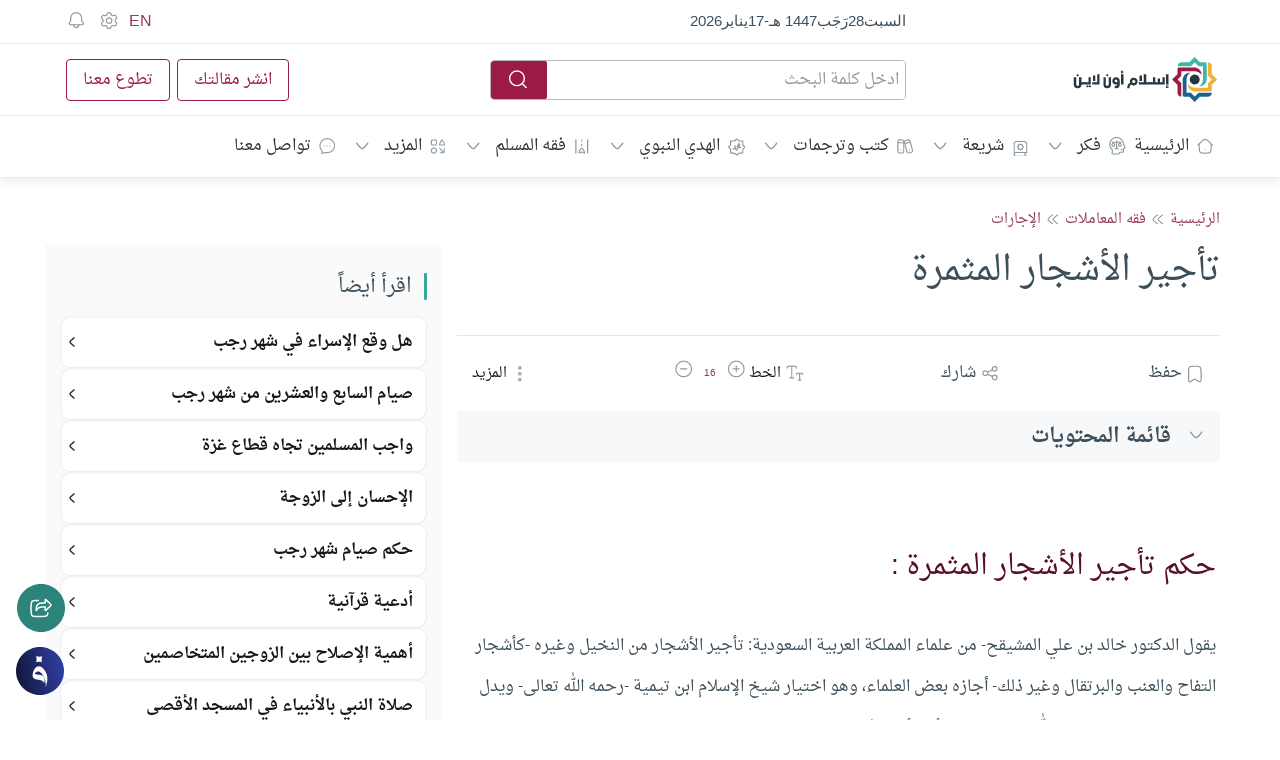

--- FILE ---
content_type: image/svg+xml
request_url: https://islamonline.net/wp-content/themes/is-login/files/image/logo.svg
body_size: 1157
content:
<svg xmlns="http://www.w3.org/2000/svg" width="97.946" height="81.517"><g><path fill="#bc4476" stroke="rgba(0,0,0,0)" d="m50.523 80.743-11.72-11.721H22.225V52.446L10.503 40.725l11.722-11.718V12.428h16.578L50.523.707l11.72 11.721h16.576v16.579L90.54 40.725 78.819 52.446v16.576H62.243l-10.92 10.921-.8.8Zm-8.52-11.721 8.52 8.52 3.26-3.261 5.259-5.259H42.003Zm34.553-14.315L64.503 66.758h12.053V54.707Zm-52.067 0v12.051h12.048L24.489 54.707Zm25.993-38.2h-.139c-12.787.185-23.19 10.953-23.19 24s10.4 23.819 23.19 24h.49c.17 0 .327 0 .48-.008 12.627-.341 22.9-11.106 22.9-24s-10.273-23.658-22.9-24a13.26 13.26 0 0 0-.48-.009h-.351Zm-28.257 15.7L14.51 39.92l-.478.478-.327.327 3.06 3.06 5.46 5.46V32.207Zm56.594 0v17.037l8.519-8.519-7.081-7.082-1.438-1.436ZM64.503 14.692l12.053 12.049V14.692H64.503Zm-40.019 0v12.047l12.052-12.047H24.489ZM50.523 3.907l-7.8 7.8-.723.723h17.042l-2.791-2.793Zm-.362 59.6h-.089c-2.569-.289-4.969-3.578-6.585-9.029h6.673v9.029Zm.746-.017v-9.012h6.556c-1.621 5.372-4.01 8.657-6.555 9.014Zm2.809-.348c1.865-1.649 3.464-4.646 4.626-8.665h5.828a21.555 21.555 0 0 1-4.658 5.583 14.819 14.819 0 0 1-5.796 3.082Zm-6.726-.235c-3.706-1.228-7.106-4.22-9.573-8.423h5.207c1.1 3.817 2.612 6.729 4.367 8.423Zm-4.174-.924a23.633 23.633 0 0 1-9.765-7.5h3.227a20.818 20.818 0 0 0 6.539 7.5Zm16.807-.554a21.348 21.348 0 0 0 5.767-6.949h2.82a24.17 24.17 0 0 1-8.586 6.945Zm-23.58-7.393h-3.33a23.767 23.767 0 0 1-3.21-5.999h4.329a27.912 27.912 0 0 0 2.214 5.994Zm6.453 0H37.16a26.867 26.867 0 0 1-2.444-5.994h6.587a45.146 45.146 0 0 0 1.2 5.994Zm.862 0a44.259 44.259 0 0 1-1.222-5.994h8.025v5.994Zm7.549 0v-6.002h7.937a43.741 43.741 0 0 1-1.249 5.994Zm7.561 0a45.239 45.239 0 0 0 1.195-5.994h7.238a26.816 26.816 0 0 1-2.471 5.995Zm7.158 0a27.915 27.915 0 0 0 2.212-5.994h3.965a23.756 23.756 0 0 1-3.247 5.994Zm-31.9-6.437h-4.383a21.916 21.916 0 0 1-1.168-6.7h4.756a31.533 31.533 0 0 0 .791 6.7Zm.875 0a28.162 28.162 0 0 1-.889-6.7h7.11a57.506 57.506 0 0 0 .427 6.7Zm7.48 0a55.574 55.574 0 0 1-.438-6.7h8.523v6.7Zm8.83 0v-6.7h8.448a54.35 54.35 0 0 1-.45 6.7Zm8.813 0a57.332 57.332 0 0 0 .427-6.7h7.774a27.851 27.851 0 0 1-.9 6.7Zm8.226 0a31.464 31.464 0 0 0 .788-6.7h4.4a21.652 21.652 0 0 1-1.181 6.7Zm-39.777-7.164a21.705 21.705 0 0 1 .86-5.876h4.456a31.8 31.8 0 0 0-.558 5.876Zm5.533 0a28.054 28.054 0 0 1 .655-5.876h6.757a58.235 58.235 0 0 0-.3 5.876Zm7.932 0a56.092 56.092 0 0 1 .322-5.876h8.2v5.876Zm9.269 0v-5.88h8.123a55.519 55.519 0 0 1 .325 5.876Zm9.24 0a58.27 58.27 0 0 0-.3-5.876h7.424a28.228 28.228 0 0 1 .653 5.876Zm8.589 0a31.751 31.751 0 0 0-.559-5.876h4.106a21.789 21.789 0 0 1 .858 5.876Zm-39.568-6.328a23.594 23.594 0 0 1 3.135-6.4h3.393a28.515 28.515 0 0 0-2.118 6.4Zm5.3 0a27.255 27.255 0 0 1 2.38-6.4h5.461a47.387 47.387 0 0 0-1.143 6.4Zm7.549 0a46.2 46.2 0 0 1 1.186-6.4h6.958v6.4Zm8.9 0v-6.4h6.873a46.119 46.119 0 0 1 1.2 6.4Zm8.891 0a47.231 47.231 0 0 0-1.155-6.4h6.136a27.262 27.262 0 0 1 2.377 6.4Zm12.351 0h-4.07a28.53 28.53 0 0 0-2.121-6.4h3.056a23.6 23.6 0 0 1 3.125 6.4Zm-39.53-6.844a24.588 24.588 0 0 1 4.413-4.661 23.3 23.3 0 0 1 5.446-3.312 21.318 21.318 0 0 0-6.566 7.973Zm4.471 0a22.392 22.392 0 0 1 4.326-5.625 15.642 15.642 0 0 1 5.454-3.387c-1.817 1.824-3.354 4.94-4.444 9.012Zm6.234 0a23.5 23.5 0 0 1 2.9-6.773c1.2-1.757 2.489-2.733 3.843-2.9l.085-.005v9.679Zm7.583 0v-9.678c1.352.173 2.644 1.151 3.84 2.906a23.527 23.527 0 0 1 2.91 6.763Zm7.629 0c-1.145-4.274-2.84-7.584-4.772-9.32a14.805 14.805 0 0 1 6.036 3.3 22.013 22.013 0 0 1 4.749 6.015Zm10.171 0h-2.966a21.665 21.665 0 0 0-6.064-7.6 24.03 24.03 0 0 1 9.02 7.6Z" data-name="Subtraction 1"/><path fill="#fece6e" d="M77.567 13.585C87.605 9.93 104.751 15.439 66.8 39.054 33.6 59.712-6 74.137 10.506 52.991c1.389-1.781 5.4-6.76 5.865-7.345A50.318 50.318 0 0 0 1.44 61.102c-10.1 16.365 35.052 5.575 71.49-20.5 52.676-37.69 4.194-28.367 14.289-29.388-2.205.226-2.349.035-9.652 2.371Z" data-name="Shape 1"/></g></svg>

--- FILE ---
content_type: text/javascript; charset=utf-8
request_url: https://fiqh.islamonline.net/cdn-cgi/zaraz/s.js?z=JTdCJTIyZXhlY3V0ZWQlMjIlM0ElNUIlNUQlMkMlMjJ0JTIyJTNBJTIyJUQ4JUFBJUQ4JUEzJUQ4JUFDJUQ5JThBJUQ4JUIxJTIwJUQ4JUE3JUQ5JTg0JUQ4JUEzJUQ4JUI0JUQ4JUFDJUQ4JUE3JUQ4JUIxJTIwJUQ4JUE3JUQ5JTg0JUQ5JTg1JUQ4JUFCJUQ5JTg1JUQ4JUIxJUQ4JUE5JTIwLSUyMCVEOSU4MSVEOSU4MiVEOSU4NyUyMCVEOCVBNyVEOSU4NCVEOSU4NSVEOCVCMyVEOSU4NCVEOSU4NSUyMC0lMjAlRDglQTUlRDglQjMlRDklODQlRDglQTclRDklODUlMjAlRDglQTMlRDklODglRDklODYlMjAlRDklODQlRDglQTclRDklOEElRDklODYlMjIlMkMlMjJ4JTIyJTNBMC43NjA1NDQxOTU5Mjc5MTcxJTJDJTIydyUyMiUzQTEyODAlMkMlMjJoJTIyJTNBNzIwJTJDJTIyaiUyMiUzQTcyMCUyQyUyMmUlMjIlM0ExMjgwJTJDJTIybCUyMiUzQSUyMmh0dHBzJTNBJTJGJTJGZmlxaC5pc2xhbW9ubGluZS5uZXQlMkYlMjVEOCUyNUFBJTI1RDglMjVBMyUyNUQ4JTI1QUMlMjVEOSUyNThBJTI1RDglMjVCMS0lMjVEOCUyNUE3JTI1RDklMjU4NCUyNUQ4JTI1QTMlMjVEOCUyNUI0JTI1RDglMjVBQyUyNUQ4JTI1QTclMjVEOCUyNUIxLSUyNUQ4JTI1QTclMjVEOSUyNTg0JTI1RDklMjU4NSUyNUQ4JTI1QUIlMjVEOSUyNTg1JTI1RDglMjVCMSUyNUQ4JTI1QTklMkYlMjIlMkMlMjJyJTIyJTNBJTIyJTIyJTJDJTIyayUyMiUzQTI0JTJDJTIybiUyMiUzQSUyMlVURi04JTIyJTJDJTIybyUyMiUzQTAlMkMlMjJxJTIyJTNBJTVCJTVEJTdE
body_size: 5189
content:
try{(function(w,d){zaraz.debug=(dt="")=>{document.cookie=`zarazDebug=${dt}; path=/`;location.reload()};window.zaraz._al=function(da,db,dc){w.zaraz.listeners.push({item:da,type:db,callback:dc});da.addEventListener(db,dc)};zaraz.preview=(dd="")=>{document.cookie=`zarazPreview=${dd}; path=/`;location.reload()};zaraz.i=function(bA){const bB=d.createElement("div");bB.innerHTML=unescape(bA);const bC=bB.querySelectorAll("script"),bD=d.querySelector("script[nonce]"),bE=bD?.nonce||bD?.getAttribute("nonce");for(let bF=0;bF<bC.length;bF++){const bG=d.createElement("script");bE&&(bG.nonce=bE);bC[bF].innerHTML&&(bG.innerHTML=bC[bF].innerHTML);for(const bH of bC[bF].attributes)bG.setAttribute(bH.name,bH.value);d.head.appendChild(bG);bC[bF].remove()}d.body.appendChild(bB)};zaraz.f=async function(dq,dr){const ds={credentials:"include",keepalive:!0,mode:"no-cors"};if(dr){ds.method="POST";ds.body=new URLSearchParams(dr);ds.headers={"Content-Type":"application/x-www-form-urlencoded"}}return await fetch(dq,ds)};window.zaraz._p=async bs=>new Promise(bt=>{if(bs){bs.e&&bs.e.forEach(bu=>{try{const bv=d.querySelector("script[nonce]"),bw=bv?.nonce||bv?.getAttribute("nonce"),bx=d.createElement("script");bw&&(bx.nonce=bw);bx.innerHTML=bu;bx.onload=()=>{d.head.removeChild(bx)};d.head.appendChild(bx)}catch(by){console.error(`Error executing script: ${bu}\n`,by)}});Promise.allSettled((bs.f||[]).map(bz=>fetch(bz[0],bz[1])))}bt()});zaraz.pageVariables={};zaraz.__zcl=zaraz.__zcl||{};zaraz.track=async function(bI,bJ,bK){return new Promise((bL,bM)=>{const bN={name:bI,data:{}};if(bJ?.__zarazClientEvent)Object.keys(localStorage).filter(bP=>bP.startsWith("_zaraz_google_consent_")).forEach(bO=>bN.data[bO]=localStorage.getItem(bO));else{for(const bQ of[localStorage,sessionStorage])Object.keys(bQ||{}).filter(bS=>bS.startsWith("_zaraz_")).forEach(bR=>{try{bN.data[bR.slice(7)]=JSON.parse(bQ.getItem(bR))}catch{bN.data[bR.slice(7)]=bQ.getItem(bR)}});Object.keys(zaraz.pageVariables).forEach(bT=>bN.data[bT]=JSON.parse(zaraz.pageVariables[bT]))}Object.keys(zaraz.__zcl).forEach(bU=>bN.data[`__zcl_${bU}`]=zaraz.__zcl[bU]);bN.data.__zarazMCListeners=zaraz.__zarazMCListeners;
//
bN.data={...bN.data,...bJ};bN.zarazData=zarazData;fetch("/cdn-cgi/zaraz/t",{credentials:"include",keepalive:!0,method:"POST",headers:{"Content-Type":"application/json"},body:JSON.stringify(bN)}).catch(()=>{
//
return fetch("/cdn-cgi/zaraz/t",{credentials:"include",method:"POST",headers:{"Content-Type":"application/json"},body:JSON.stringify(bN)})}).then(function(bW){zarazData._let=(new Date).getTime();bW.ok||bM();return 204!==bW.status&&bW.json()}).then(async bV=>{await zaraz._p(bV);"function"==typeof bK&&bK()}).finally(()=>bL())})};zaraz.set=function(bX,bY,bZ){try{bY=JSON.stringify(bY)}catch(b$){return}prefixedKey="_zaraz_"+bX;sessionStorage&&sessionStorage.removeItem(prefixedKey);localStorage&&localStorage.removeItem(prefixedKey);delete zaraz.pageVariables[bX];if(void 0!==bY){bZ&&"session"==bZ.scope?sessionStorage&&sessionStorage.setItem(prefixedKey,bY):bZ&&"page"==bZ.scope?zaraz.pageVariables[bX]=bY:localStorage&&localStorage.setItem(prefixedKey,bY);zaraz.__watchVar={key:bX,value:bY}}};for(const{m:ca,a:cb}of zarazData.q.filter(({m:cc})=>["debug","set"].includes(cc)))zaraz[ca](...cb);for(const{m:cd,a:ce}of zaraz.q)zaraz[cd](...ce);delete zaraz.q;delete zarazData.q;zaraz.spaPageview=()=>{zarazData.l=d.location.href;zarazData.t=d.title;zaraz.pageVariables={};zaraz.__zarazMCListeners={};zaraz.track("__zarazSPA")};zaraz.fulfilTrigger=function(cA,cB,cC,cD){zaraz.__zarazTriggerMap||(zaraz.__zarazTriggerMap={});zaraz.__zarazTriggerMap[cA]||(zaraz.__zarazTriggerMap[cA]="");zaraz.__zarazTriggerMap[cA]+="*"+cB+"*";zaraz.track("__zarazEmpty",{...cC,__zarazClientTriggers:zaraz.__zarazTriggerMap[cA]},cD)};zaraz._processDataLayer=dv=>{for(const dw of Object.entries(dv))zaraz.set(dw[0],dw[1],{scope:"page"});if(dv.event){if(zarazData.dataLayerIgnore&&zarazData.dataLayerIgnore.includes(dv.event))return;let dx={};for(let dy of dataLayer.slice(0,dataLayer.indexOf(dv)+1))dx={...dx,...dy};delete dx.event;dv.event.startsWith("gtm.")||zaraz.track(dv.event,dx)}};window.dataLayer=w.dataLayer||[];const du=w.dataLayer.push;Object.defineProperty(w.dataLayer,"push",{configurable:!0,enumerable:!1,writable:!0,value:function(...dz){let dA=du.apply(this,dz);zaraz._processDataLayer(dz[0]);return dA}});dataLayer.forEach(dB=>zaraz._processDataLayer(dB));zaraz._cts=()=>{zaraz._timeouts&&zaraz._timeouts.forEach(dl=>clearTimeout(dl));zaraz._timeouts=[]};zaraz._rl=function(){w.zaraz.listeners&&w.zaraz.listeners.forEach(dm=>dm.item.removeEventListener(dm.type,dm.callback));window.zaraz.listeners=[]};const dj=history.pushState.bind(history);history.pushState=function(...dn){try{zaraz._rl();zaraz._cts&&zaraz._cts()}finally{dj(...dn);setTimeout(zaraz.spaPageview,100)}};const dk=history.replaceState.bind(history);history.replaceState=function(...dp){try{zaraz._rl();zaraz._cts&&zaraz._cts()}finally{dk(...dp);setTimeout(zaraz.spaPageview,100)}};zaraz._c=eY=>{const{event:eZ,...e$}=eY;zaraz.track(eZ,{...e$,__zarazClientEvent:!0})};zaraz._syncedAttributes=["altKey","clientX","clientY","pageX","pageY","button"];zaraz.__zcl.track=!0;const fm="cf_consent",fn="islamonline.net",_fa=Symbol(),_fb=Symbol(),_fc=Symbol(),_fd=Symbol(),_fe=Symbol(),_ff=Symbol(),_fg=Symbol(),_fh=Symbol(),_fi=Symbol(),_fj=Symbol(),_fk=Symbol(),_fl=Symbol();function fo(fp){"Escape"===fp.key&&zaraz.hideConsentModal()}zaraz.consent={[_fd]:()=>({...Object.fromEntries(["LtHK","QGiu"].map(fq=>[fq,!1])),...JSON.parse((d.cookie.split("; ").find(fr=>fr.startsWith(`${fm}=`))||"={}").split("=")[1])}),[_fe]:fs=>zaraz.consent[_fd]()[fs],[_fh]:()=>{if(!zaraz[_fk])return zaraz.consent[_fd]();const ft={};for(const fu of ["LtHK","QGiu"])ft[fu]=zaraz[_fk].querySelector(`input[type=checkbox][data-purpose-id="${fu}"`).checked;return ft},[_fi]:fv=>{if(zaraz[_fk]){zaraz[_fb]=!0;for(const fw in fv)["LtHK","QGiu"].includes(fw)&&(zaraz[_fk].querySelector(`input[type=checkbox][data-purpose-id="${fw}"`).checked=!!fv[fw])}},[_fj]:fx=>{if(zaraz.consent[_fa])for(const fy of zaraz[_fk].querySelectorAll(".cf-checkbox"))fy.checked=fx;zaraz[_fb]=!0},[_ff]:function(fz){if(null!==fz){zaraz.consent[_fl]?.setAllVendors(fz);zaraz.consent[_fg](Object.fromEntries(["LtHK","QGiu"].map(fA=>[fA,fz])))}else document.cookie=`${fm}=; Domain=${fn}; SameSite=Strict; Path=/`},[_fg]:fB=>{const fC="The zaraz.consent.set method takes an object as an argument. The keys are the purpose ids, and values are booleans (true=has consent).";if("boolean"==typeof fB)throw new Error(`${fC} If you want to (de)select all purposes, use zaraz.consent.setAll(true/false)`);if("object"!=typeof fB)throw new Error(fC);for(const fD of Object.keys(fB)){if(!["LtHK","QGiu"].includes(fD))throw new Error(`Unknown purpose id: ${fD}`);if("boolean"!=typeof fB[fD])throw new Error(`Invalid value for purpose ${fD}: ${fB[fD]} (${typeof fB[fD]})`)}document.cookie=`${fm}=${JSON.stringify({...zaraz.consent[_fd](),...fB})}; SameSite=Strict; Domain=${fn}; Path=/; Max-Age=31536000`;zaraz[_fb]=!0;zaraz.consent[_fi](fB);zaraz.consent[_fl]?.setChoices(fB);d.dispatchEvent(new Event("zarazConsentChoicesUpdated"))},[_fa]:null,[_fb]:!1,[_fc]:function(){zaraz[_fb]&&zaraz.track("__zarazConsentedPageview");zaraz[_fb]=!1}};zaraz.hideConsentModal=function(fE=!1){d.body.removeChild(zaraz.consent[_fa]);zaraz.consent[_fa]=null;fE&&zaraz.consent[_fc]();d.removeEventListener("keydown",fo);d.dispatchEvent(new Event("zarazConsentModalClosed"))};zaraz.showConsentModal=function(fF=!1){if(zaraz.consent[_fa])return;zaraz.consent[_fa]=d.createElement("div");const fG=zaraz.consent[_fa].attachShadow({mode:"open"});zaraz[_fk]=fG;zaraz.consent[_fa].classList.add("cf_modal_container");fG.innerHTML="<dialog class=\"cf_modal\" aria-modal=\"true\" aria-labelledby=\"cf_modal_title\">\n  <style>\n    .cf_modal_container {\n      position: fixed;\n      z-index: 99999999999999999;\n      top: 0;\n      left: 0;\n      width: 100%;\n      height: 100vh;\n      display: grid;\n      color: #000;\n    }\n\n    dialog::backdrop {\n      backdrop-filter: blur(3px);\n      background-color: #00000061;\n    }\n\n    .title_container {\n      display: flex;\n      align-items: center;\n      margin-bottom: calc(1.5 * var(--padding));\n    }\n\n    .title__logo {\n      margin-right: 14px;\n    }\n\n    .cf_modal {\n      --padding: 25px;\n      box-sizing: border-box;\n      margin: auto;\n      font-family: sans-serif;\n      border-radius: 4px;\n      max-height: calc(100vh - 6.25em);\n      max-width: 480px;\n      width: calc(100vw - 2 * 1.25em);\n      grid-template-rows: min-content min-content min-content 1fr min-content;\n      background-color: white;\n      padding: var(--padding);\n      filter: drop-shadow(0 4px 3px rgba(0, 0, 0, 0.07))\n        drop-shadow(0 2px 2px rgba(0, 0, 0, 0.06));\n\n      overflow-y: auto;\n      grid-row: 1/2;\n      grid-column: 1/2;\n      border: none;\n      position: fixed;\n    }\n\n    .cf_consent-buttons {\n      display: flex;\n      flex-flow: row wrap;\n      max-width: 50em;\n      background-color: #d9d9d9;\n      margin: calc(-1 * var(--padding));\n      margin-top: 0;\n      align-items: center;\n      justify-content: flex-end;\n      padding: 12px 18px;\n      padding-right: 12px;\n    }\n\n    .cf_button {\n      background-color: #0074d9;\n      color: white;\n      font-size: 1em;\n      padding: 0 16px;\n      flex-grow: 1;\n      cursor: pointer;\n      transition: background-color 200ms;\n      margin: 4px;\n      border-radius: 5px;\n      height: 32px;\n      line-height: 32px;\n      flex-grow: 0;\n    }\n\n    .cf_button:hover {\n      background-color: #0082f2;\n    }\n\n    .cf_modal h3 {\n      font-size: 14px;\n      line-height: 1.5em;\n      margin: 0;\n    }\n\n    .cf_modal h2 {\n      font-size: 24px;\n      font-weight: 400;\n      padding: 0;\n      margin: 0;\n    }\n\n    @media (max-width: 600px) {\n      .cf_modal h2 {\n        font-size: 1.5em;\n      }\n    }\n\n    .cf_consent-container {\n      overflow-y: auto;\n    }\n\n    .cf_consent-intro {\n      font-size: 16px;\n      font-weight: 400;\n      line-height: 24px;\n      text-align: justify;\n    }\n\n    .cf_consent-element {\n      display: grid;\n      grid-template-columns: 15px 1fr;\n      grid-column-gap: 12px;\n    }\n\n    .cf_consent-element + .cf_consent-element {\n      margin-top: var(--padding);\n    }\n\n    .cf_consent-element h3 {\n      grid-row: 1;\n      grid-column: 2;\n    }\n\n    .cf_consent-element__checkbox-wrapper {\n      grid-row: 1/3;\n      grid-column: 1;\n      margin: auto;\n      margin-top: 0;\n      line-height: 1.5em;\n      height: 15px;\n      width: 15px;\n      display: flex;\n      flex-flow: row;\n      align-items: center;\n      justify-content: flex-start;\n      padding-top: 2.5px;\n      grid-template-rows: 1fr;\n      grid-template-columns: 1fr;\n    }\n\n    .cf_consent-element p {\n      grid-row: 2;\n      grid-column: 2;\n      font-size: 14px;\n      line-height: 21px;\n    }\n\n    ul {\n      padding: 0;\n      padding-right: var(--padding);\n      margin: 0;\n      margin-right: calc(-1 * var(--padding));\n      padding-top: var(--padding);\n      padding-bottom: var(--padding);\n    }\n\n    p {\n      margin: 0;\n    }\n\n    button {\n      border: none;\n    }\n\n    hr {\n      margin-top: 24px;\n      width: 100%;\n      height: 1px;\n      border: none;\n      background-color: #d9d9d9;\n      margin-block-end: 0;\n    }\n    @media (max-width: 480px) {\n      .cf_button {\n        flex-grow: 1;\n      }\n\n      .cf_consent-buttons {\n        padding: 12px;\n      }\n    }\n\n    @media (max-width: 440px) {\n      .cf_modal {\n        --padding: 18px;\n      }\n    }\n\n    @media (max-width: 400px) {\n      .cf_modal {\n        width: 100vw;\n      }\n      .cf_consent-intro {\n        line-height: 22px;\n      }\n    }\n\n    @media (prefers-color-scheme: dark) {\n      .cf_modal {\n        background-color: #222;\n        color: #ececec;\n      }\n\n      .cf_consent-buttons {\n        background-color: #111;\n      }\n    }\n\n    /* Fix for Safari */\n    .cf_modal,\n    .cf_modal_container,\n    #cf_modal_body,\n    .cf_consent-buttons {\n      transform: translate3d(0, 0, 0);\n    }\n  </style>\n  <div class=\"title_container\">\n    <h2 id=\"cf_modal_title\">Cookie Settings</h2>\n  </div>\n  <p class=\"cf_consent-intro\">We use cookies to improve your experience and to analyze traffic. We use analytics tools such as Google Analytics and Microsoft Clarity. You can accept or reject non-essential cookies.</p>\n  <hr>\n  <ul class=\"cf_consent-container\">\n    <li class=\"cf_consent-element\">\n  <div class=\"cf_consent-element__checkbox-wrapper\">\n    <input type=\"checkbox\" data-purpose-id=\"LtHK\" class=\"cf-checkbox\" id=\"checkbox-0\" >\n  </div>\n  <label for=\"checkbox-0\">\n    <h3>Analytical cookies</h3>\n    <p>Cookies help us to understand how you use our website.</p>\n  </label>\n</li>\n<li class=\"cf_consent-element\">\n  <div class=\"cf_consent-element__checkbox-wrapper\">\n    <input type=\"checkbox\" data-purpose-id=\"QGiu\" class=\"cf-checkbox\" id=\"checkbox-1\" >\n  </div>\n  <label for=\"checkbox-1\">\n    <h3>performance</h3>\n    <p>performance</p>\n  </label>\n</li>\n\n  </ul>\n  <div class=\"cf_consent-buttons\">\n    <button class=\"cf_button cf_button--accept\" id=\"cf_consent-buttons__accept-all\">\n      Accept all\n    </button>\n    <button class=\"cf_button cf_button--reject\" id=\"cf_consent-buttons__reject-all\">\n      Reject all\n    </button>\n    <button class=\"cf_button cf_button--save\" id=\"cf_consent-buttons__save\">\n      Confirm\n    </button>\n  </div>\n</dialog>\n";d.addEventListener("keydown",fo);fG.querySelector("style").setAttribute("nonce",zaraz._n);fG.getElementById("cf_consent-buttons__accept-all").addEventListener("click",()=>{zaraz.consent[_ff](!0);zaraz.hideConsentModal(true)});fG.getElementById("cf_consent-buttons__reject-all").addEventListener("click",()=>{zaraz.consent[_ff](!1);zaraz.hideConsentModal(true)});fG.getElementById("cf_consent-buttons__save").addEventListener("click",()=>{zaraz.consent[_fg](zaraz.consent[_fh]());zaraz.hideConsentModal(true)});fG.getElementById("cf_consent-buttons__view-partners")?.addEventListener("click",()=>{fG.getElementById("cf_modal_vendors").style.display="block";fG.getElementById("cf_modal_body").style.display="none"});fG.getElementById("cf_consent-buttons__hide-partners")?.addEventListener("click",()=>{fG.getElementById("cf_modal_vendors").style.display="none";fG.getElementById("cf_modal_body").style.display="block"});d.body.appendChild(zaraz.consent[_fa]);const fH=d.createElement("style");fH.setAttribute("nonce",zaraz._n);fH.textContent=``;fG.appendChild(fH);if(!fF){["LtHK","QGiu"].forEach((fI,fJ)=>{const fK=fG.getElementById(`checkbox-${fJ}`);zaraz.consent[_fe](`${fI}`)&&(fK.checked=!0)});zaraz.consent[_fl]?.setVendorCheckboxesFromCookie()}fG.querySelector("dialog").showModal();d.dispatchEvent(new Event("zarazConsentModalOpened"))};zaraz.consent={get modal(){return!!zaraz.consent[_fa]},set modal(fL){fL?zaraz.showConsentModal():zaraz.hideConsentModal()},sendQueuedEvents(){zaraz.consent[_fc]()},get:zaraz.consent[_fe],getAll:zaraz.consent[_fd],set:zaraz.consent[_fg],setAll:zaraz.consent[_ff],setCheckboxes:zaraz.consent[_fi],setAllCheckboxes:zaraz.consent[_fj],getAllCheckboxes:zaraz.consent[_fh],...zaraz.consent};Object.defineProperty(zaraz.consent,"purposes",{value:{"LtHK":{"description":{"ar":"تساعدنا ملفات تعريف الارتباط على فهم كيفية استخدامك لموقعنا الإلكتروني.","en":"Cookies help us to understand how you use our website."},"id":"LtHK","name":{"ar":"ملفات تعريف الارتباط التحليلية","en":"Analytical cookies"},"order":100},"QGiu":{"description":{"en":"performance"},"name":{"en":"performance"},"order":100}},writable:!1});Object.defineProperty(zaraz.consent,"APIReady",{value:!0,writable:!1});d.dispatchEvent(new Event("zarazConsentAPIReady"));zaraz._p({"e":["(function(w,d){(function(){try{let cf;\ncf||(cf=cs=>{w.zaraz._al(cs,\"click\",ct=>{if(ct.isSynthetic)return;const cu=Object.assign({textContent:cs.textContent},...Array.prototype.slice.call(cs.attributes).map(cv=>{let cw={};cw[cv.nodeName]=cv.nodeValue;return cw}));zaraz.fulfilTrigger(\"yRfC\",\"SraM\",cu)})});\nd.querySelectorAll(unescape(\"a%5Bhref*%3D%22.pdf%22%5D\")).forEach((cx,cy)=>{cf(cx,cy)});\n}catch(cz){console.error(\"Zaraz could not apply a click listener\")}})();;w.zarazData.executed.push(\"Pageview\");})(window,document)","(function(w,d){})(window,document)"]})})(window,document)}catch(e){throw fetch("/cdn-cgi/zaraz/t"),e;}